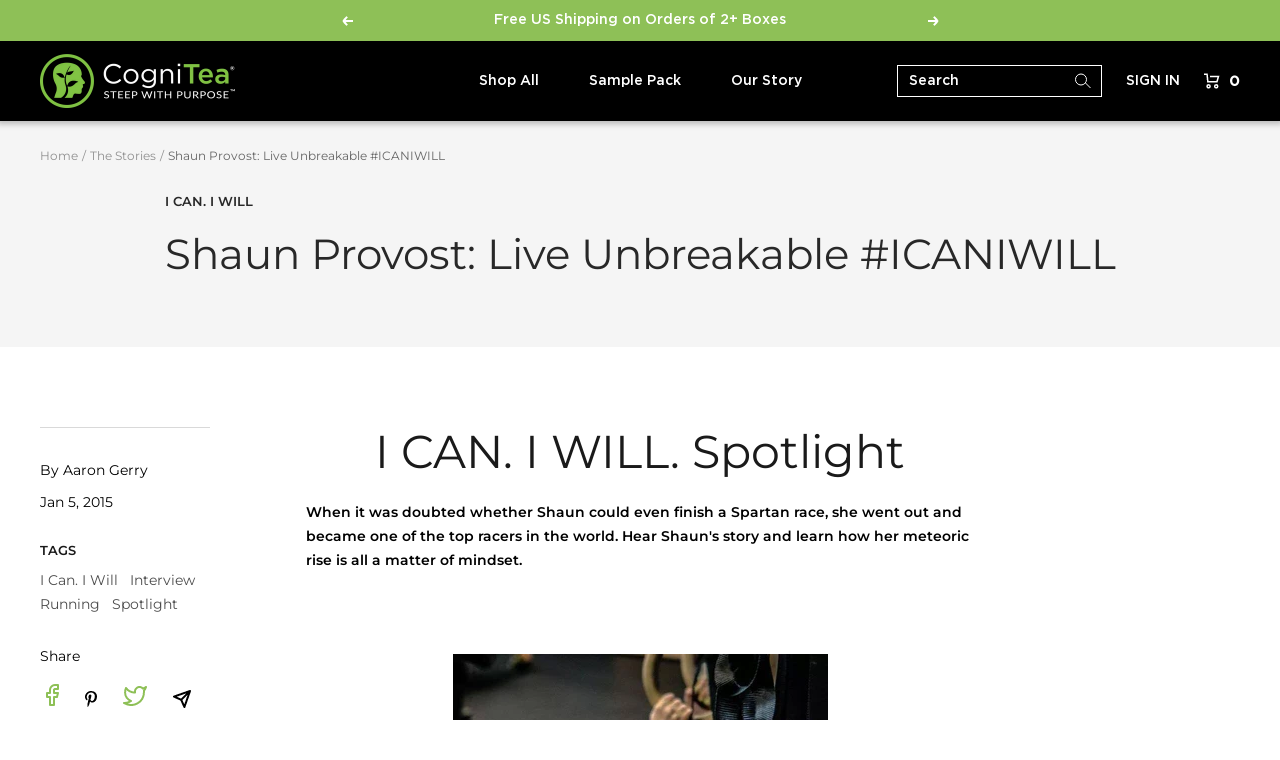

--- FILE ---
content_type: text/css
request_url: https://cognitea.com/cdn/shop/t/38/assets/custom.css?v=48661510465761403481728882317
body_size: 6830
content:
h1,.h1,.rte h1,.rte .h1{font-family:var(--heading-font-family-h1);font-weight:400!important;font-size:var(--heading-font-size-h1);line-height:1}h2,.h2,.rte h2,.rte .h2{font-family:var(--heading-font-family-h2);font-weight:400!important;font-size:var(--heading-font-size-h2)}h3,.h3,.rte h3,.rte .h3{font-family:var(--heading-font-family-h3);font-weight:400!important;font-size:var(--heading-font-size-h3)}h4,.h4,.rte h4,.rte .h4{font-family:var(--heading-font-family-h4);font-weight:400!important;font-size:var(--heading-font-size-h4)}h5,.h5,.rte h5,.rte .h5{font-family:var(--heading-font-family-h5);font-weight:400!important;font-size:var(--heading-font-size-h5)}h6,.h6,.rte h6,.rte .h6{font-family:var(--heading-font-family-h6);font-weight:400!important;font-size:var(--heading-font-size-h6)}html{--scrollbarBG: #eee;--thumbBG: #eee}body::-webkit-scrollbar{width:12px}body{scrollbar-width:thin;scrollbar-color:var(--thumbBG) var(--scrollbarBG)}body::-webkit-scrollbar-track{background:var(--scrollbarBG)}body::-webkit-scrollbar-thumb{background-color:#ccc;border-radius:8px;border:2px solid var(--scrollbarBG)}.featured-collections product-list .product-list__inner{--scrollbarBG: #fff;--thumbBG: #fff}.featured-collections product-list .product-list__inner::-webkit-scrollbar{width:0px}.featured-collections product-list .product-list__inner{scrollbar-width:thin;scrollbar-color:var(--thumbBG) var(--scrollbarBG)}.featured-collections product-list .product-list__inner::-webkit-scrollbar-track{background:var(--scrollbarBG)}.featured-collections product-list .product-list__inner::-webkit-scrollbar-thumb{background-color:#fff;border-radius:0;border:0px solid var(--scrollbarBG)}.header__search-bar form.predictive-search__form{max-width:205px;border:solid 1px #FFFFFF;position:relative}.header__search-bar form.predictive-search__form input{min-width:170px;margin:0 35px 0 0;padding:5px 0 5px 11px;font-family:Gotham;color:#fff;width:100%;line-height:normal;height:30px}.header__search-bar form.predictive-search__form input::placeholder{color:#fff}.product_rating_main .product_rating_content h3{font-weight:400;letter-spacing:0;line-height:44px;margin-top:.9rem;margin-bottom:1rem}section.product_rating .container{max-width:1252px}.header__search-bar form.predictive-search__form svg.icon.icon--header-search{position:absolute;right:8px;width:15px;left:auto;height:14px}.social-media__link svg.icon path{stroke:#8ec057;color:#000}footer.footer ul li a,footer.footer .footer__item-title{line-height:1.2}.product_rating_main{display:flex;align-items:flex-start;margin:0;padding:0;flex-flow:wrap;justify-content:space-between}.product_rating_main .product_rating_content{width:30%;margin-right:0}.product_rating_main .grid_main{display:flex;align-items:center;justify-content:flex-start;width:67%;flex-flow:nowrap;overflow-x:auto;overflow-y:hidden}.product_rating_main .grid_main::-webkit-scrollbar{width:1px;height:1px}.product_rating_main .grid_main::-webkit-scrollbar-track{background:#f1f1f1}.product_rating_main .grid_main::-webkit-scrollbar-thumb{background:#888}.product_rating_main .grid_main::-webkit-scrollbar-thumb:hover{background:#555}.product_rating_main .grid_main .grid{width:32.5%;margin-left:0;position:relative;padding-right:36px;margin-bottom:36px;flex:0 0 auto}.product_rating_main .grid_main .grid .image img{width:100%;border-radius:8px}.product_rating_main .grid_main .grid .overlap_text{position:absolute;top:17px;margin:0 auto;left:20px;right:55px;width:auto}.product_rating_main .grid_main .grid .overlap_text span{display:flex;align-items:center;justify-content:space-between;font-size:18px;font-weight:700;color:#fff}.shopify-section--custom-html section.section{margin:40px 0}.product_rating_main .grid_main .grid .overlap_text .hover_text{margin:0;padding:10px 0 0;opacity:0;font-size:14px}.footer_bottam_content{margin:20px 0 0}.product_rating_main .grid_main .grid:hover .overlap_text .hover_text{opacity:1}.slideshow__text-wrapper.slideshow__text-wrapper--bottom.vertical-breather h1{line-height:1.12}.product_rating_main .product_rating_content span{display:flex;align-items:flex-start;margin:0;padding:0;line-height:1.35}.product_rating_main .product_rating_content span svg{margin-right:18px;width:8em}.product_rating_main .product_rating_content span{display:flex;align-items:flex-start;margin:0;padding:0;color:#282828;font-size:16px}.product_rating_main .product_rating_content h1{margin:0;padding:25px 0 6px}.product_rating_main .product_rating_content p{padding:0;margin:0;color:#282828;line-height:1.5}.slideshow__text-wrapper .button-wrapper .button{max-width:230px;width:100%;margin:0;border-radius:20px;font-size:14px;font-weight:400}.rating_text_main{display:flex;align-items:flex-start;margin:0;padding:0}.shopify-section--newsletter .image-with-text-block__content{max-width:465px;padding:60px 46px;border-radius:0}.shopify-section--newsletter .image-with-text-block__content h6.heading{margin:0;padding:0;line-height:1.15;color:#8ec057;font-weight:700!important;font-size:14px}.shopify-section--newsletter .image-with-text-block__content p{font-size:13px;line-height:2;color:#000;margin:18px 0 27px;padding:0;max-width:300px}.shopify-section--newsletter .image-with-text-block__content form{margin:0}.shopify-section--newsletter .image-with-text-block__content button.button.button--primary{max-width:230px;margin:0;padding:0;border-radius:40px}.shopify-section--timeline section.section header.section__header{margin:0 auto 75px}.timeline__inner button.timeline__arrow{background:transparent;border:solid 1px #DEDBBB;border-radius:0}.shopify-section--gallery section.section{margin:148px 0 90px}.shopify-section--featured-product section.section{margin:80px 0 0}.shopify-section--featured-product section.section header.section__header{margin-bottom:40px}.shopify-section--featured-product section.section header.section__header h2{color:#8ec057}.product-meta h2.product-meta__title{line-height:1.4;margin:0 0 10px;font-weight:400!important}.gallery__figure figcaption.gallery__caption p{font-size:16px;line-height:2}.list-collections__item-info span:hover{border-bottom:solid 1px rgb(var(--text-color))}.shopify-section--timeline section.section header.section__header h4{line-height:1.3;text-transform:uppercase;color:#8ec057}store-header.header .container{height:100%}.footer__item-content ul li{font-size:16px;padding-bottom:6px}.product-meta span.price{font-size:14px;line-height:1.28;margin-top:5px;font-weight:700}.shopify-section--main-blog ul.link-bar__linklist li a:after{background:none;height:0}.product-item-meta__title{font-weight:700!important;margin-bottom:7px;text-transform:uppercase;font-size:14px;width:100%;color:#282828}.form__banner.banner.banner--success p.banner__content{margin-top:0}.product-item__info--with-button{justify-content:space-between;flex-direction:column-reverse}.mini-cart_free-shipping-bar{margin-left:36px;margin-right:36px}.product-item__cta{margin-top:0;margin-bottom:0;font-family:var(--heading-font-family)!important;font-size:14px!important;border-radius:20px;width:100%}.shopify-section--featured-collections section.section{margin:57px 0}.shopify-section--featured-collections section.section h3{font-weight:700!important;line-height:1.8}.shopify-section--featured-collections section.section tabs-nav{margin-top:27px;margin-bottom:76px}.shopify-section--image-with-text section.section{margin:36px 0 44px}.image-with-text__content-list h2{color:#8ec057;font-weight:700!important;font-size:14px}.shopify-section--text-with-icons .text-with-icons__item .heading{font-size:14px;font-weight:400;line-height:1.2;font-family:Gotham}.image-with-text__wrapper .image-with-text__content-wrapper{margin-top:40px}.image-with-text__content-list h3.heading.h3{font-weight:700!important;margin-top:0;line-height:1.3;color:#282828}.shopify-section--blog-posts section.section{margin:51px 0 84px}.shopify-section--blog-posts section.section header.section__header{margin-bottom:53px}.shopify-section--blog-posts section.section header.section__header h2{color:#8ec057;font-size:14px;font-family:var(--heading-font-family);letter-spacing:0;font-weight:400!important}.article-list--collage .article-item .article-item__image-container img{width:100%;position:relative}.article-list--collage .article-list__secondary-list .article-item.article-item--horizontal .article-item__image-container{position:relative;overflow:hidden}.article-list--collage .article-list__secondary-list .article-item.article-item--horizontal .article-item__image-container .article-item__image{position:absolute;top:0;left:0;width:100%;height:100%;object-fit:cover;object-position:center}[dir=ltr] .article-list__secondary-list .article-item--horizontal .article-item__image-container:before{padding-bottom:100%;content:"";position:relative;display:block}.article-item.article-item--featured .article-item__content .article-item__category{font-size:14px;font-family:var(--heading-font-family);margin:0;padding:0;color:#8ec057;font-weight:400;line-height:1.2}.article-item.article-item--featured .article-item__content h3.article-item__title a{font-family:var(--heading-font-family);font-size:42px;line-height:1.3;color:#000}.article-list--collage .article-list__secondary-list .article-item.article-item--horizontal .article-item__content .article-item__category{color:#8ec057;font-size:14px;font-family:var(--heading-font-family);font-weight:400;line-height:1.2}.article-list--collage .article-list__secondary-list .article-item.article-item--horizontal .article-item__content h3.article-item__title a{font-family:var(--heading-font-family);font-size:29px;line-height:1.2}.image-with-text-block__content h2.heading.h2{margin-bottom:19px}.image-with-text-block__text-container{margin-top:0}.shopify-section--image-with-text-block section.section{margin:74px 0 80px;padding:0}.list-collections--collage .list-collections__item--highlight .list-collections__item-image-wrapper{width:448px;margin:0 auto 10px}.list-collections--collage .list-collections__item-image-wrapper{width:190px;margin:auto;max-width:100%}.shopify-section--collection-list .list-collections--collage .list-collections__item-image{margin:0 auto!important}.list-collections--collage .list-collections__item-list{grid-gap:35px}.shopify-section--collection-list .list-collections--collage .list-collections__item-list .list-collections__item.list-collections__item--highlight .list-collections__item-info p{text-transform:inherit;line-height:1.4;margin:0 0 5px;font-size:54px!important;font-family:var(--text-font-family);font-weight:500!important}.shopify-section--collection-list .list-collections--collage .list-collections__item-list .list-collections__item.has-overlay .list-collections__item-info p{text-transform:inherit;line-height:1.4;margin:0 0 5px;font-size:42px;font-family:var(--text-font-family);font-weight:500!important}.list-collections__item-info span{color:#8ec056;font-size:14px;font-weight:500;border-bottom:solid 1px #8EC057;display:inline-block;text-decoration:none;line-height:1.5!important;margin:0!important;padding:0}.testimonial-list__wrapper .testimonial{text-align:center;position:relative;margin:0}blockquote.testimonial__content.blockquote:before{background:none}.testimonial-list__wrapper .testimonial blockquote{margin:0;padding:0}.testimonial-list__wrapper .testimonial split-lines{font-size:42px;margin-top:-20px}.shopify-section--logo-list .container.vertical-breather{padding-top:0}.shopify-section--logo-list .container.vertical-breather .section__header{margin-bottom:0}.testimonial-list__nav{display:none}.image-with-text__navigation .image-with-text__navigation-item[aria-current=true] .heading{color:#3f522b!important;font-size:14px}.image-with-text__navigation-item span{font-size:14px}.image-with-text__navigation .image-with-text__navigation-item[aria-current=true]:before,.image-with-text__navigation .image-with-text__navigation-item[aria-current=true]:after{background:#3f522b!important}span.shop-the-look__counter-separator{padding:0 5px}.image-with-text__content-list .image-with-text__text-wrapper p{line-height:2;color:#282828}.shopify-section--product-recommendations .product-list--center .product-list__inner{justify-content:safe center;display:grid}.page-header__text-wrapper h3{font-weight:700!important}.shopify-section--collection-banner .page-header__text-wrapper{margin-top:62px;margin-bottom:44px}.shopify-section--collection-banner link-bar.link-bar{box-shadow:none;margin:0;padding:0}.shopify-section--collection-banner link-bar.link-bar li{padding:0 0 7px}.shopify-section--collection-banner link-bar.link-bar ul{display:inline-grid;grid-auto-flow:column;grid-auto-columns:max-content;justify-content:flex-start;gap:79px;vertical-align:top;box-shadow:none;border-bottom:solid 1px #80c343;padding-bottom:0}.text--underlined.link--animated:after{transform:scaleX(1)}.link-bar .link--animated:after{height:1px;bottom:-9px}.link--animated:after{content:"";position:absolute;bottom:2px;left:0;width:100%;height:0;background:#3f522b;transform:scaleX(0);transform-origin:var(--transform-origin-end);transition:transform .3s}.link-bar__link-item.link-bar__link-item--selected{border-bottom:1px solid #3F522B;z-index:2}.shopify-section--collection-banner .link-bar__link-item.link-bar__link-item--selected .link-bar__link{color:#3f522b}.shopify-section--collection-banner link-bar.link-bar li .link-bar__link{color:#80c343}.shopify-section--main-collection .product-facet{margin-top:109px;margin-bottom:80px}.product-item__label-list span{display:flex;align-items:center;justify-content:center;padding:5px 7px;line-height:1}.article-item:hover .article-item__arrow{display:none}.cart-link svg.icon.icon--header-shopping-cart{width:16px;height:16px}.header__search-bar form.predictive-search__form svg{position:absolute;right:10px}.product-list__inner .product-item .product-item__info .product-item__cta-wrapper{opacity:0;margin-top:15px;height:40px}.product-list__inner .product-item:hover .product-item__info .product-item__cta-wrapper{opacity:1}.product_rating_main .grid_main .grid .overlap_text span p{margin:0;padding:0}.testimonials_slider ol.flickity-page-dots,.testimonials_slider button.flickity-button{display:none}.testimonials_slider .carousel-cell.content{width:100%;margin:0;padding:0;text-align:center;font-size:42px;font-family:var(--heading-font-family);line-height:1.3;color:#8ec057}.testimonials_slider .carousel.carousel-main{margin:-20px 0 0}.testimonials_slider .carousel-cell.logo{width:33%;text-align:center;margin:0 auto;opacity:.5;padding:0 30px}.testimonials_slider{background:#d9edc7;padding:127px 0}.carousel.carousel-nav{padding-top:104px}.testimonials_slider .carousel-cell.logo.is-selected{opacity:1}.testimonials_slider .carousel-cell.logo.is-selected img{border-bottom:solid 3px #8EC057;padding-bottom:8px}.testimonials_slider span{margin:0 auto;text-align:center;width:100%;display:inline-block}.product-facet__main .product-facet__product-list{margin-left:calc(var(--grid-column-width) + var(--grid-gap));margin-right:calc(var(--grid-column-width) + var(--grid-gap))}.product:not(.product--featured){margin-bottom:97px;padding-top:61px}.product__media{max-width:calc(100% - 660px);padding-left:0!important;padding-right:0!important}.product__info{max-width:530px;width:100%}.product-content{margin-left:0;margin-right:0;display:flex;justify-content:space-between;align-items:flex-start}.shopify-section--gallery section.section header.section__header h4{line-height:1.3}.product-content__tabs{max-width:calc(100% - 560px)}.gallery .prev-next-button:not(.prev-next-button--small){width:55px;height:55px;background:transparent;border:solid 1px #8EC057;border-radius:0}.gallery .prev-next-button svg path{stroke:#8ec057}.list-collections.list-collections--carousel .list-collections__item-list{align-items:flex-start}.list-collections.list-collections--carousel .list-collections__item-list .list-collections__item-info{position:relative;top:0;left:0;transform:none}.list-collections.list-collections--carousel .list-collections__item-list .list-collections__item{height:480PX}.prev-next-button svg path{stroke:#dedbbb}.list-collections.list-collections--grid .list-collections__item-list{align-items:flex-start}.list-collections.list-collections--grid .list-collections__item-list .list-collections__item-info{position:relative;top:0;left:0;transform:none}.list-collections.list-collections--grid .list-collections__item-list .list-collections__item{height:520PX}.product-list__inner .product-item:hover .product-item__info form.product-item__quick-form{visibility:visible;opacity:1}.product__info h1.product-meta__title{line-height:1.4;margin:0}.quantity-selector__button svg{width:8px}.product-content__tabs .product-tabs .tabs-nav__scroller-inner .tabs-nav__item-list{border-bottom:solid .5px #80c34361;box-shadow:none;padding-bottom:17px}.product-content__tabs .product-tabs .tabs-nav__scroller-inner span.tabs-nav__position{background:#8ec057}.product-content__tabs .product-tabs .tabs-nav__scroller-inner .tabs-nav__item-list .tabs-nav__item[aria-expanded=true]{color:#8ec057;font-weight:700}.product-content__tabs .product-tabs .tabs-nav__scroller-inner .tabs-nav__item-list button.tabs-nav__item{font-weight:400;opacity:1;line-height:1.2}.product-content__tabs .product-tabs tabs-nav.tabs-nav{margin-bottom:17px}.product-tabs__tab-item-wrapper .collapsible h3{margin:0;padding:0;font-weight:700!important;line-height:1.8}.product-tabs__tab-item-wrapper .collapsible .product-tabs__tab-item-content{padding-top:6px;line-height:2;color:#282828}.section__color-wrapper .featured-collections .product-item-meta{margin-top:22px}.product_rating_main .grid_main .grid .image{position:relative;overflow:hidden}.product_rating_main .grid_main .grid .image img{position:absolute;top:0;left:0;width:100%;height:100%;object-fit:cover;object-position:center}.product_rating_main .grid_main .grid .image:before{padding-bottom:111%;content:"";position:relative;display:block}.article-list__secondary-list .article-item .placeholder-image{padding-bottom:100%;position:absolute;top:0;left:0;height:100%;width:100%}.slideshow__text-wrapper.slideshow__text-wrapper--bottom.vertical-breather h2,.section__header h2.heading,.image-with-text-block__content h2.heading{color:#8ec057;font-weight:700!important;font-size:14px;margin:0}.text-with-icons__icon-wrapper svg{width:100%;height:100%}.timeline__content-wrapper .button-wrapper .button.button--primary{color:#8ec057}.product-form__image{width:25%;margin-bottom:10px}.shopify-section--image-with-text-block h2.heading.h2{font-size:54px;font-weight:400!important}.shopify-section--main-product .product.product--thumbnails-bottom button.product__media-prev-next{display:block!important}.shopify-section--main-product .product.product--thumbnails-bottom .dots-nav{display:flex!important;justify-content:center;align-items:center;width:100%;margin:0;position:absolute;bottom:-71px}.shopify-section--main-product .product .dots-nav button{background:#000;border-radius:50%;width:9.92px;height:9.92px}.shopify-section--main-product .product.product--thumbnails-bottom button.product__media-prev-next{position:absolute;top:50%;transform:translateY(-50%);left:0;width:auto;margin:0;right:auto}.shopify-section--main-product .product product-media{position:relative}.shopify-section--main-product .product flickity-controls.product__media-nav{position:initial;margin:0}.shopify-section--main-product .product.product--thumbnails-bottom button.product__media-prev-next.right_icon{left:auto;right:0}.shopify-section--main-product .product__media-image-wrapper{background:transparent;max-width:470px}.timeline__nav button.timeline__nav-item span{text-transform:none}.product-content .product-item-meta{margin-top:24px}.product-content .product-content__featured-products{width:100%;max-width:500px}.product-content__featured-products-list .product-item__cta-wrapper{position:absolute;z-index:1;top:8px;left:8px;display:flex;flex-direction:column;align-items:flex-start;pointer-events:none;width:100%}.product-content__featured-products-list .product-item__cta-wrapper span.product-item__link{display:flex;align-items:center;justify-content:center;padding:5px 15px;line-height:1;font-size:12px;background:rgb(var(--product-sold-out-accent));color:#fff!important;vertical-align:top;font-family:var(--text-font-family);font-style:var(--text-font-style);font-weight:var(--text-font-bold-weight)}.product-content__featured-products-list .product-item__info{position:initial}.shopify-section--product-content .product-content{margin-left:calc(var(--grid-column-width) + var(--grid-gap));margin-right:calc(var(--grid-column-width) + var(--grid-gap))}.product-content .product-content__featured-products .product-content__featured-products-list{grid-gap:24px}.shopify-section--main-product .product{margin-bottom:113px;padding-top:61px}product-recommendations.section{margin:46px 0 51px}product-recommendations.section header.section__header{margin-bottom:36px}product-recommendations.section header.section__header h3{font-size:29px;font-weight:700!important;color:#282828;line-height:2.6}.shopify-section--product-recommendations .product-list--center .product-list__inner product-item.product-item{padding:0 15px;width:277px}.mini-cart__recommendations-inner .mini-cart__recommendations-heading{font-size:14px;font-weight:400;color:#000;line-height:1.22;text-transform:none}.mini-cart__recommendations .product-item .product-item__cta-wrapper{order:2;width:100%}.mini-cart__recommendations .product-item .product-item-meta{margin-top:0;order:1}.main-search__submit svg path{stroke:#000}.mini-cart__recommendations .product-item span.price{font-size:14px;font-weight:500}.section__color-wrapper .featured-collections .product-item-meta span.price{font-weight:500;line-height:1.25}.shopify-section--mini-cart header.drawer__header svg.icon.icon--header-shopping-cart{display:none}.shopify-section--mini-cart header.drawer__header p.drawer__title{font-size:29px;line-height:2.6;color:#282828;text-transform:none}.page-header__text-wrapper h1{font-weight:700!important;margin:0!important;line-height:1.8}.cart-page-main .page-header__text-wrapper{margin-top:28px;margin-bottom:88px}.cart-page-main .cart__content table thead th:first-child span{text-transform:uppercase}.cart-page-main .cart__content table thead th span{text-transform:none;color:#000;font-size:14px;font-weight:400;line-height:1.22}.cart-page-main .shipping-bar{display:inline-block;margin:0;text-align:center;max-width:420px;width:100%}.cart-page-main .shipping-bar span.shipping-bar__text{margin:0;padding:0;font-size:14px;font-weight:400;line-height:1.22}.cart-page-main .shipping-bar__progress:after{position:absolute;content:"";top:0;right:0;bottom:0;left:0;background:#8ec057;transition:transform .2s ease;transform:scaleX(var(--progress));transform-origin:var(--transform-origin-start)}.cart-page-main span.shipping-bar__progress{border:1px solid #000;max-width:420px;margin:15px auto 0}.cart-page-main .cart__content table thead th{padding-bottom:11px;border-bottom:1px solid #00000063}.cart-page-main tbody tr.line-item td{vertical-align:middle;padding:11px 0!important}.cart-page-main .cart__aside .cart__recap button.cart__checkout-button.checkout-button span.checkout-button__lock{display:none}.cart-page-main tbody tr.line-item td .line-item__content-wrapper .line-item__image-wrapper{width:80px;margin-right:25px}.cart-page-main tbody tr.line-item td .line-item__content-wrapper .line-item__image-wrapper img{border-radius:0}.line-item-table .line-item__content-wrapper span.price{font-weight:500;color:#282828;line-height:1.22}.cart-page-main .cart__aside .cart__recap{padding:23px 29px}.cart-page-main .cart__aside .cart__recap span{font-weight:700!important;line-height:1.22;color:#282828;text-transform:uppercase}.cart__recap-block p.cart__tax-note{line-height:1.22;color:#000}.cart__recap-note button#order-note-toggle{font-size:12px;line-height:1.22;color:#000;text-decoration:none;border-bottom:solid 1px #000;padding-bottom:5px}h2.cart_recommendations{line-height:2.6}button.cart__checkout-button.checkout-button{height:40px}.cart-page-main .page-content{margin-bottom:175px}.cart-page-main .cart__aside .cart__recap button.cart__checkout-button span.loader-button__text{font-weight:400!important;color:#fff;line-height:1.15}h2.cart_recommendations{font-family:var(--text-font-family);font-weight:700!important;font-size:29px;color:#282828}product-recommendations.section .product-list__inner .product-item-meta{margin-top:20px}product-recommendations.section .product-list__inner .price-list--centered{color:#282828}product-recommendations.section header.section__header{margin-bottom:27px}product-recommendations.section .product-list__inner{justify-content:safe center}.shopify-section--collection-banner h3.heading.h3{line-height:1.8}.shopify-section--collection-banner .page-header__text-wrapper .image-overlay__text-container{max-width:500px;margin:0 auto;line-height:2}.product-item__info span.price{font-weight:500;line-height:1.23;font-size:14px}#g-recaptcha{margin-bottom:20px}.product-content .product-content__featured-products .product-content__featured-products-title{color:#8ec057;font-size:14px;font-weight:700;line-height:1.22}.product-content .product-content__featured-products .product-item__image-wrapper a{background:#d6d6d2}.product-content .product-content__featured-products .product-item__image-wrapper a:before{padding-bottom:116%;content:"";position:relative;display:block;background:#efefef}.product-content .product-content__featured-products .product-item__image-wrapper a img{max-width:169px;height:auto}span.account__address-title{font-size:14px}.mega-menu__inner{--scrollbarBG: #D9EDC7;--thumbBG: #D9EDC7}.mega-menu__inner::-webkit-scrollbar{width:12px}.mega-menu__inner{scrollbar-width:thin;scrollbar-color:var(--thumbBG) var(--scrollbarBG)}.mega-menu__inner::-webkit-scrollbar-track{background:var(--scrollbarBG)}.mega-menu__inner::-webkit-scrollbar-thumb{background-color:#8ec057;border-radius:8px;border:2px solid var(--scrollbarBG)}.drawer__content{--scrollbarBG: #D9EDC7;--thumbBG: #D9EDC7}.drawer__content::-webkit-scrollbar{width:12px}.drawer__content{scrollbar-width:thin;scrollbar-color:var(--thumbBG) var(--scrollbarBG)}.drawer__content::-webkit-scrollbar-track{background:var(--scrollbarBG)}.drawer__content::-webkit-scrollbar-thumb{background-color:#8ec057;border-radius:8px;border:2px solid var(--scrollbarBG)}.product-item-meta{margin-top:22px;display:flex;align-items:flex-start;flex-flow:wrap;justify-content:center;order:2}.product-item__info--with-button{justify-content:flex-start;flex-direction:inherit}.shopify-section--main-product .product.product--thumbnails-bottom button.product__media-prev-next svg{width:13px;height:24px}.testimonials_slider .carousel.carousel-nav .flickity-viewport{height:50px!important}facet-filters#facet-filters .drawer__content{margin:0}.article-list .article-item .article-item__content h3.article-item__title{font-size:29px}.main-search__category-result .product-facet__meta-bar{margin-bottom:30px}.main-search__category-result product-list.product-facet__product-list{margin:0}.main-search__category-result product-list.product-facet__product-list product-item.product-item{width:100%}.main-search__category-result article-list.article-list .article-item .article-item .placeholder-image{padding-bottom:66%}.shipping-bar span.shipping-bar__text{line-height:1.22;font-size:14px}.line-item__content-wrapper .line-item__info .product-item-meta .product-item-meta__title{margin-bottom:15px}.section__color-wrapper.uppercase{text-transform:uppercase}.section__color-wrapper.normal h2.heading{text-transform:none}.section__color-wrapper.lowercase,.section__color-wrapper.lowercase h2.heading{text-transform:lowercase}.button-wrapper{margin-top:20px}.product-form{display:flex;grid-row-gap:16px;row-gap:16px;flex-wrap:wrap}.product-form__buy-buttons product-payment-container{max-width:370px}.product-form__buy-buttons{width:100%}.footer_bottam_content span{margin:0 7px 0 -5px;font-size:8px;display:inline-block;position:relative;top:-5px}.product-form__payment-container button.product-form__add-button span{text-transform:none}@media screen and (max-width: 1440px){.product__media{max-width:calc(100% - 660px);padding-left:0!important;padding-right:0!important}.article-list--collage .article-list__secondary-list .article-item.article-item--horizontal .article-item__content h3.article-item__title a{font-size:26px}.shopify-section--product-content .product-content .product-content__tabs.anchor{max-width:calc(100% - 625px)}.product-content .product-content__featured-products{width:100%;max-width:530px}}@media screen and (max-width: 1399px){.cart-page-main .page-content.page-content--fluid{margin-left:calc(var(--grid-column-width) + var(--grid-gap));margin-right:calc(var(--grid-column-width) + var(--grid-gap))}}@media screen and (max-width: 1366px){.article-list--collage .article-list__secondary-list .article-item.article-item--horizontal .article-item__content h3.article-item__title a{font-size:24px}.article-item.article-item--featured .article-item__content h3.article-item__title a{font-size:37px}.shopify-section--main-product .product__media-image-wrapper{background:transparent;max-width:410px}.product__info h1.product-meta__title{font-size:42px}.product-tabs__tab-item-wrapper .collapsible h3{font-size:36px}}@media screen and (max-width: 1300px){.shopify-section--main-product .product__media-image-wrapper{background:transparent;max-width:420px}}@media screen and (max-width: 1280px){.product_rating_main .product_rating_content{width:38%;margin-right:0}.product_rating_main .grid_main{width:62%}.product_rating_main .grid_main .grid{margin-left:0;padding-left:20px;margin-bottom:5px}.product_rating_main .grid_main .grid .overlap_text{top:15px;left:51px;right:15px}.product_rating_main .grid_main .grid .overlap_text span{font-size:13px}.slideshow__text-wrapper .content-box{width:80%}.shopify-section--main-product .product__media-image-wrapper{max-width:380px}.shopify-section--main-product .product product-media{max-width:calc(100% - 600px)}.shopify-section--image-with-text-block h2.heading.h2{font-size:42px}.article-item.article-item--featured .article-item__content h3.article-item__title a{font-size:32px}.shopify-section--collection-list .list-collections--collage .list-collections__item-list .list-collections__item.list-collections__item--highlight .list-collections__item-info p{font-size:42px!important}.product-meta h2.product-meta__title,.timeline__content-wrapper h2{font-size:42px}}@media screen and (max-width: 1200px){.list-collections--collage .list-collections__item-list{grid-gap:35px;grid-auto-rows:400px}.testimonials_slider .carousel-cell.content{font-size:35px}.product{margin-left:calc(var(--grid-column-width) + var(--grid-gap));margin-right:calc(var(--grid-column-width) + var(--grid-gap))}.shopify-section--main-product .product product-media{max-width:calc(100% - 550px)}.shopify-section--main-product .product__media-image-wrapper{max-width:300px}}@media screen and (max-width: 1130px){.shopify-section--main-product .product product-media{max-width:calc(100% - 540px)}.shopify-section--main-product .product__media-image-wrapper{background:transparent;max-width:300px}.product__info{max-width:400px;width:100%}.product-content .product-content__featured-products{width:100%;max-width:400px}.product-content__tabs{max-width:calc(100% - 480px)}.shopify-section--product-content .product-content .product-content__tabs.anchor{max-width:calc(100% - 515px)}}@media screen and (max-width: 1080px){.shopify-section--main-product .product product-media{max-width:calc(100% - 490px)}.shopify-section--main-product .product__media-image-wrapper{background:transparent;max-width:390px}}@media screen and (max-width: 1024px){.product{margin-left:0;margin-right:0}.product_rating_main .product_rating_content{width:100%}.product_rating_main .grid_main{width:100%;margin-top:37px}.product_rating_main .grid_main .grid{margin-left:0;padding:0 5px}.product_rating_main .product_rating_content span{display:inline-block}.rating_text_main{flex-flow:wrap}.product_rating_main .product_rating_content span{width:100%;line-height:1.35}.product_rating_main .product_rating_content span.rating_text{margin:20px 0 0;padding:0}.product_rating_main .product_rating_content h1{margin:0;padding:20px 0 6px;font-size:29px}.product_rating_main .grid_main{display:flex;flex-wrap:nowrap;overflow-x:auto;overflow-y:hidden;justify-content:flex-start;margin-left:35px;padding-bottom:0}.product_rating_main .grid_main .grid{flex-grow:1;flex-basis:40%;width:40%;flex:0 0 auto}section.product_rating .container{padding:0}section.product_rating .container .product_rating_content{padding-left:var(--container-gutter);padding-right:var(--container-gutter)}section.product_rating{padding:36px 0 16px}.shopify-section--newsletter .image-with-text-block__content{padding:49px 26px}.shopify-section--newsletter .image-with-text-block__content{margin-left:0}.product_rating_main .grid_main .grid .overlap_text{top:17px;left:17px;right:17px}.product_rating_main .grid_main .grid .overlap_text span{font-size:18px}.featured-collections product-list .product-list__inner{--scrollbarBG: #fff;--thumbBG: #fff}.featured-collections product-list .product-list__inner::-webkit-scrollbar{width:0px}.featured-collections product-list .product-list__inner{scrollbar-width:thin;scrollbar-color:var(--thumbBG) var(--scrollbarBG)}.featured-collections product-list .product-list__inner::-webkit-scrollbar-track{background:var(--scrollbarBG)}.featured-collections product-list .product-list__inner::-webkit-scrollbar-thumb{background-color:#fff;border-radius:0;border:0px solid var(--scrollbarBG)}.shopify-section--product-content .product-content{margin-left:0;margin-right:0}.product_rating_main .grid_main{--scrollbarBG: #fff;--thumbBG: #fff}.product_rating_main .grid_main::-webkit-scrollbar{width:0px}.product_rating_main .grid_main{scrollbar-width:thin;scrollbar-color:var(--thumbBG) var(--scrollbarBG)}.product_rating_main .grid_main::-webkit-scrollbar-track{background:var(--scrollbarBG)}.product_rating_main .grid_main::-webkit-scrollbar-thumb{background-color:#fff;border-radius:0;border:0px solid var(--scrollbarBG)}.product-facet__main .product-facet__product-list{margin-left:0;margin-right:0}.product__media{max-width:100%}.shopify-section--main-page .page-header__text-wrapper{margin-left:0;margin-right:0}.article-list--collage .article-list__secondary-list .article-item.article-item--horizontal .article-item__content h3.article-item__title a,.article-item.article-item--featured .article-item__content h3.article-item__title a{font-size:18px}.cart-page-main .page-content.page-content--fluid{margin-left:0;margin-right:0}}@media screen and (max-width: 999px){.shopify-section--newsletter .image-with-text-block__content{margin-left:40px}.featured-collections product-list .product-list__inner{display:flex;flex-wrap:nowrap;overflow-x:auto;overflow-y:hidden;justify-content:flex-start!important;padding-bottom:15px;grid-gap:50px}.featured-collections product-list .product-list__inner .product-item{width:33%;flex:0 0 auto}.image-with-text--overlap-image:before{height:470px}.image-with-text__image-wrapper img{width:100%}.article-list--scrollable .article-item .article-item__content h3{font-size:24px}.article-list .article-item__image-container .article-item__image{position:absolute;top:0;left:0;width:100%;height:100%;object-fit:cover;object-position:center}.article-list .article-item__image-container:before{padding-bottom:100%;content:"";position:relative;display:block;background-color:rgb(var(--secondary-background))}.image-with-text-block__image{width:100%}.image-with-text-block .image-with-text-block__content{border-radius:0}.image-with-text-block__content .image-with-text-block__text-container p{color:#282828;font-size:14px}.image-with-text-block--overlap-left .image-with-text-block__content,.image-with-text-block--overlap-right .image-with-text-block__content{margin:-90px var(--container-gutter) 0}button.product__media-prev-next{display:none}.product__media-nav .dots-nav{padding-left:20px;padding-right:20px;display:none}.product__media-nav{justify-content:center;margin-top:0}.testimonials_slider .carousel-cell.content{font-size:29px}.product-list__inner .product-item .product-item__info .product-item__cta-wrapper{opacity:1;margin-top:15px;height:40px}.testimonials_slider .carousel-cell.content br{display:none}.product__media{max-width:calc(100% + -0px);padding-left:0!important;padding-right:0!important}.shopify-section--main-product .product{padding-top:37px;margin-bottom:54px}.shopify-section--main-product .product product-media{max-width:100%;margin:0 auto}.shopify-section--main-product .product__media-image-wrapper{background:transparent;max-width:100%;padding:0 39px}.shopify-section--main-product .product.product--thumbnails-bottom .dots-nav{bottom:-47px}.shopify-section--main-product .product__info{max-width:100%;margin:78px 0 0}.shopify-section--main-product .product-meta__price-list-container{margin-top:15px}.shopify-section--main-product .product-meta__reference{margin-top:14px}.shopify-section--main-product .product-meta{margin:24px 0 19px}.shopify-section--main-product .quantity-selector{max-width:91px}.shopify-section--main-product .quantity-selector__button{width:40px}.shopify-section--main-product .quantity-selector__input{padding:0;color:#000;font-weight:700;nt-weight:700;width:20px}.shopify-section--product-content .product-content{margin-top:0}.product-content__tabs{max-width:100%;margin:0}.product-tabs__content .collapsible-toggle[aria-expanded=true] svg.plus{display:none}.product-tabs__content .collapsible-toggle[aria-expanded=true] svg.minus{display:block}.product-tabs__content .collapsible-toggle svg.minus{display:none}.product-content__tabs .product-tabs__content .product-tabs__tab-item-wrapper{padding:0}.product-content__tabs .product-tabs__content .product-tabs__tab-item-wrapper{padding:0;border-bottom:none;border-top:none}.product-content__tabs .product-tabs__content .product-tabs__tab-item-wrapper button.collapsible-toggle{border-bottom:solid 1px #8EC057;font-size:14px;font-weight:700;color:#8ec057;padding:17px 0}.product-content__tabs .product-tabs__content .product-tabs__tab-item-wrapper h3{margin:17px 0 0!important}.product-content .product-content__featured-products product-item.product-item{flex-flow:wrap}.product-content .product-content__featured-products product-item.product-item .product-item__image-wrapper{width:100%}.product-content .product-content__featured-products product-item.product-item .product-item__info{text-align:center;justify-content:center}.mini-cart__recommendations-inner .mini-cart__recommendations-heading{margin:0 0 20px;padding:0}.cart-page-main .page-header__text-wrapper{margin-top:26px;margin-bottom:35px}.cart-page-main .page-content{margin-bottom:77px}.shopify-section--collection-list .list-collections--collage .list-collections__item-list .list-collections__item.has-overlay .list-collections__item-info p{line-height:1.2}.article-list--scrollable .article-item .article-item__content .article-item__category{color:#8ec057}.timeline__content-wrapper .timeline__content p{padding-right:0}.button-wrapper{margin-top:20px}drawer-content.drawer .drawer__content{padding-top:30px;margin-left:36px;margin-right:36px;padding-bottom:24px}.product__info h1.product-meta__title{line-height:1.3}.shopify-section--main-product .product.product--thumbnails-bottom button.product__media-prev-next svg{width:13px;height:24px}.shopify-section--product-content .product-content .product-content__tabs.anchor{max-width:100%}.shopify-section--product-recommendations .product-list--center .product-list__inner{justify-content:center;display:flex}.header__icon-wrapper svg.icon{width:26px;height:21px}.cart-link svg.icon.icon--header-shopping-cart{width:26px;height:26px}.product_rating_main .product_rating_content h3{font-size:29px}.main-search__category-result article-list.article-list .article-item .article-item .placeholder-image{padding-bottom:0}.mini-cart__recommendations .product-item .product-item-meta{justify-content:flex-start}.drawer__footer:before{background:none}.shopify-section--mini-cart header.drawer__header p.drawer__title{text-transform:none}.shopify-section--main-product .product product-media{max-width:100%}}@media screen and (max-width: 740px){.list-collections--collage .list-collections__item-list .list-collections__item{background:#efefef}.list-collections--collage .list-collections__item--highlight .list-collections__item-image-wrapper{width:240px;margin:0 auto 10px}.list-collections--collage .list-collections__item-image-wrapper{width:240px;margin:auto;max-width:100%}h2.cart_recommendations{font-family:var(--text-font-family);font-weight:700!important;font-size:21px}.product-item-meta__title{line-height:1.22}}@media screen and (max-width: 768px){.timeline__content h2{font-size:29px}.content-box.content-box--medium{margin:0}.content-box.content-box--medium h1.heading{font-size:81px;line-height:1.12}.featured-collections product-list .product-list__inner{display:flex;flex-wrap:nowrap;overflow-x:auto;overflow-y:hidden;justify-content:flex-start!important;padding-bottom:15px;grid-gap:46px}.featured-collections product-list .product-list__inner .product-item{width:45%;flex:0 0 auto}.shopify-section--featured-collections section.section{margin:47px 0}.product-item__cta{border-radius:40px}.image-with-text__content-list h3.heading.h3{margin:0 0 22px}.shopify-section--blog-posts section.section{margin:41px 0 57px}.shopify-section--blog-posts section.section header.section__header{margin-bottom:27px}.article-list--scrollable .article-item .article-item__content .article-item__category{color:#8ec057;font-size:14px;font-family:var(--heading-font-family)}.article-list--scrollable .article-item .article-item__content h3.article-item__title a{font-size:20px;font-family:var(--heading-font-family);line-height:1.2}.scroller__inner article-list.article-list{--article-list-row-gap: 26px}.article-list .article-item__image-container:before{padding-bottom:100%;content:"";position:relative;display:block}.article-list .article-item__image-container .article-item__image{position:absolute;top:0;left:0;width:100%;height:100%;object-fit:cover;object-position:center}.product_rating_main .product_rating_content p,.slideshow__text-wrapper .button-wrapper .button{font-size:14px}.product-item-meta__title{font-size:14px;text-transform:uppercase}.product-item-meta span.price,.image-with-text__content-list h2,.image-with-text__content-list .image-with-text__text-wrapper p{font-size:14px}.image-with-text-block__content.content-box{padding:62px 35px;border-radius:0}.shopify-section--collection-list .list-collections--collage .list-collections__item-list .list-collections__item.list-collections__item--highlight .list-collections__item-info p{font-size:42px!important}.list-collections--collage .list-collections__item--highlight .list-collections__item-image-wrapper{width:189px;margin:0 auto 10px}.list-collections--collage .list-collections__item-list{grid-gap:23px}button.product__media-prev-next{display:none}.product-meta h2.product-meta__title{line-height:1.13}.shopify-section--gallery section.section{margin:80px 0 51px}.testimonial-list__wrapper .testimonial split-lines{font-size:29px}.shopify-section--logo-list .container.vertical-breather{padding-top:0;padding-bottom:100px}.shopify-section--timeline section.section header.section__header{margin:0 auto 30px;text-align:left}.timeline__content p{font-size:12px}.timeline__content h2{margin-bottom:26px!important}.shopify-section--newsletter .image-with-text-block__content{margin-left:22px}.product_rating_main .grid_main .grid .overlap_text span svg{margin-left:20px}.carousel.carousel-nav .flickity-viewport{overflow:inherit}.testimonials_slider .carousel-cell.logo{width:40%}.testimonials_slider{padding:116px 0;overflow:hidden}.shopify-section--collection-banner .page-header__text-wrapper{margin-top:51px;margin-bottom:44px}.product-facet__meta-bar{margin-bottom:0}.shopify-section--main-collection .product-facet{margin-top:63px;margin-bottom:83px}.shopify-section--featured-collections .container{padding-right:0}.shopify-section--featured-collections .container header.section__header{padding-right:var(--container-gutter)}.image-with-text__content-list h3.heading.h3{line-height:1.4}.multi-column--pocket-medium .multi-column__inner--scroller{grid-auto-columns:29vw}}@media screen and (max-width: 740px){.image-with-text--overlap-image:before{height:400px}.product_rating_main .grid_main{margin-left:0;padding-left:17px;padding-right:17px}.product_rating_main .grid_main .grid .overlap_text span{font-size:16px}.shopify-section--collection-banner link-bar.link-bar ul{padding-bottom:0}collection-list.list-collections.list-collections--collage .list-collections__item-info{position:relative;top:0;transform:inherit;padding:50px 0}.cart-page-main tbody tr.line-item td .line-item__content-wrapper .line-item__image-wrapper{width:80px;margin-right:33px}.line-item__content-wrapper .quantity-selector{margin-top:16px}.shipping-bar{padding:0 31px}.line-item__content-wrapper{margin-top:40px}.drawer__content line-item.line-item .line-item__info .product-item-meta .product-item-meta__title{margin-bottom:5px}.drawer__content form#mini-cart-form .line-item__quantity .quantity-selector{margin-top:0}.mini-cart__recommendations-inner .mini-cart__recommendations-heading{font-size:12px;line-height:1.2;margin-bottom:20px}button.checkout-button.button{max-width:271px;width:100%;height:40px}.drawer__footer{margin-left:31px;margin-right:31px}.testimonials_slider .carousel-cell.content{font-size:29px}.mini-cart__recommendations .product-item .product-item-meta{justify-content:flex-start}.drawer__footer:before{background:none}.container.main.content{padding:0 0 15px}.shopify-section--main-product .product{padding-top:0;margin-bottom:54px;margin-top:20px}.section__color-wrapper h3.heading.h2{font-size:38px}.product_rating_main .product_rating_content h3{font-size:24px;margin-top:.5rem;margin-bottom:1.4rem}.content-box.content-box--medium h1.heading{font-size:54px;line-height:1.12}.product_rating_main .grid_main .grid .overlap_text span p{font-size:17px}.product_rating_main .product_rating_content span.rating_text{margin:10px 0 0;padding:0}.product_rating_main .product_rating_content span{width:auto}.product_rating_main .product_rating_content span.rating_text{margin:0}.product_rating_main .product_rating_content span svg{height:19px;width:8em;margin-right:10px}.product_rating_main .product_rating_content h3{font-size:24px;margin-top:0;margin-bottom:0}.product_rating_main .product_rating_content p{margin-top:1.4rem}.product_rating_main .product_rating_content span{font-size:14px}.product_rating_main .product_rating_content h3{line-height:44px;margin-bottom:10px}.image-with-text__content-list h3.heading.h3{font-size:36px}}@media screen and (max-width: 644px){.product_rating_main .grid_main .grid .overlap_text span{align-items:center}.section__color-wrapper h3.heading.h2{font-size:36px}}@media screen and (max-width: 575px){.product_rating_main .grid_main .grid{flex-grow:1;flex-basis:46%;width:46%;flex:0 0 auto}}@media screen and (max-width: 506px){.product_rating_main .grid_main .grid .overlap_text span{align-items:flex-start}.product_rating_main .grid_main .grid .overlap_text span svg{margin-left:50px}.product_rating_main .grid_main .grid .overlap_text span p{margin:0;padding:0;max-width:100px;line-height:1.5}.product_rating_main .grid_main .grid .overlap_text{top:10px;left:13px;right:18px}.testimonials_slider .carousel-cell.logo{width:50%;padding:0 15px}.product_rating_main .product_rating_content p{line-height:1.8}}@media screen and (max-width: 480px){.featured-collections product-list .product-list__inner .product-item{width:70%;flex:0 0 auto}.image-with-text--overlap-image:before{height:210px}.product_rating_main .grid_main .grid .overlap_text span svg{margin-left:0}.list-collections--collage .list-collections__item--highlight .list-collections__item-image-wrapper{width:239px;margin:0 auto 10px}.shopify-section--main-product .product__media-image-wrapper{background:transparent;max-width:90%;padding:0}.shopify-section--main-product .product__media-image-wrapper img{max-height:90%}.shopify-section--main-product .product product-media{max-width:100%!important}}@media screen and (max-width: 320px){.list-collections--collage .list-collections__item--highlight .list-collections__item-image-wrapper{width:183px;margin:0 auto 10px}.shopify-section--product-recommendations .product-list--center .product-list__inner product-item.product-item{padding:0;width:100%}}.bold-ro__bold-active label.bold-ro__recurring-lbl{position:relative;] cursor: pointer}.bold-ro__bold-active label.bold-ro__recurring-lbl input:checked+span:before{border-radius:50%;border:1px solid #8ec057;content:"";position:absolute;left:-6px;top:-6px;width:30px;height:30px;z-index:1;background:transparent;margin:0}.bold-ro__bold-active label.bold-ro__recurring-lbl input:checked+span:after{border-radius:50%;border:transparent;content:"";position:absolute;left:-5px;top:-5px;width:22px;height:22px;z-index:1;background:#8ec057;margin:3px}.bold-ro__radio-div label.bold-ro__recurring-lbl input+span:after{border-radius:50%;border:1px solid #8ec057;content:"";position:absolute;left:-10px;top:-10px;margin:4px;width:30px;height:30px;z-index:1;background:#fff}.bold-ro__radio-div label.bold-ro__recurring-lbl{position:relative;cursor:pointer}.bold-ro__radio-div input{margin-right:20px}.bold-ro__bold-active{background-color:transparent!important;border:1px solid transparent!important}.bold-ro__frequency-label .bold-ro__order-interval-container{padding-left:0}.bold-ro__frequency-label .bold-ro__order-interval-container span.bold-ro__order-interval-lbl{font-size:13px}.bold-ro__frequency-label .bold-ro__order-interval-container select{font-size:13px;padding:2px 3px;border:solid 1px #000}.bold-ro__frequency-label .bold-ro__order-interval-container li{font-size:13px}.bold-ro__frequency-label .bold-ro__order-interval-container ul{margin:5px 0 0 10px;padding:0}.bold-ro__radio-div .bold-ro__frequency-label{padding-top:0!important}.product-form product-variants.product-form__variants .product-form__option-info{font-size:13px}.bold-ro__bold-active input{opacity:0}.bold-ro__frequency-div{padding:0 0 0 36px}.bold-ro__frequency-div span.bold-ro__fixed-frequency-text{font-size:13px}.bold-ro__radio-div .bold-ro__frequency-label ul{padding-left:10px;margin:0}.bold-ro__radio-div .bold-ro__frequency-label ul li{font-size:13px}.product-form__payment-container button.btn.button{display:flex;align-items:center;justify-content:center;font-family:var(--heading-font-family);font-weight:400;font-size:14px!important;letter-spacing:0;text-transform:none}select.bold-ro__frequency-type.bold-ro__order-interval{-webkit-appearance:none;appearance:none;border:none}.template--product-alternate-2 .product-meta__price-list-container{display:none}select.bold-ro__frequency-type.bold-ro__order-interval,select.bold-ro__frequency-num:focus{box-shadow:none}@media screen and (max-width: 480px){.bold-ro__bold-active label.bold-ro__recurring-lbl input:checked+span:after{top:-5px}.product-form__payment-container button.btn.button{font-size:12px!important;letter-spacing:0;padding-left:10px;padding-right:10px}.product-form__payment-container button.product-form__add-button{font-size:12px;padding:0}}.template--product-alternate-1 .product-meta__price-list-container,.template--product-alternate-2 .product-meta__price-list-container,.template--product-alternate-3 .product-meta__price-list-container,.template--product-alternate-5 .product-meta__price-list-container,.template--product-alternate-4 .junip-product-summary{display:none!important}.product-sticky-form__form product-variants{display:block!important}.product-form__buy-buttons product-variants{display:none!important}.shopify-section--rich-text h2{font-size:14px;color:#8ec057;font-weight:700!important}@media screen and (max-width: 1000px){.product-sticky-form__form{display:flex;justify-content:space-between}}product-payment-container [data-product-add-to-cart-button]{padding:0}
/*# sourceMappingURL=/cdn/shop/t/38/assets/custom.css.map?v=48661510465761403481728882317 */


--- FILE ---
content_type: text/javascript
request_url: https://cognitea.com/cdn/shop/t/38/assets/custom.js?v=19675307665135139221729070765
body_size: -390
content:
function updateBsubWidgetText(){if(document.querySelector(".bsub-widget__text")){const selectedPrice=document.querySelector("[data-product-price]").innerText;document.querySelector(".bsub-widget__text").innerHTML=`<span>${selectedPrice}</span> - One-time Purchase`}else document.querySelector(".Product__Variants").classList.remove("hide")}document.addEventListener("DOMContentLoaded",function(){updateBsubWidgetText(),document.querySelectorAll(".block-swatch__item").forEach(function(labelElement){labelElement.addEventListener("click",function(e){console.log("dp",e.target.closest(".block-swatch").querySelector("input").checked),!e.target.closest(".block-swatch").querySelector("input").checked&&setTimeout(function(){updateBsubWidgetText()},500)})})});
//# sourceMappingURL=/cdn/shop/t/38/assets/custom.js.map?v=19675307665135139221729070765
